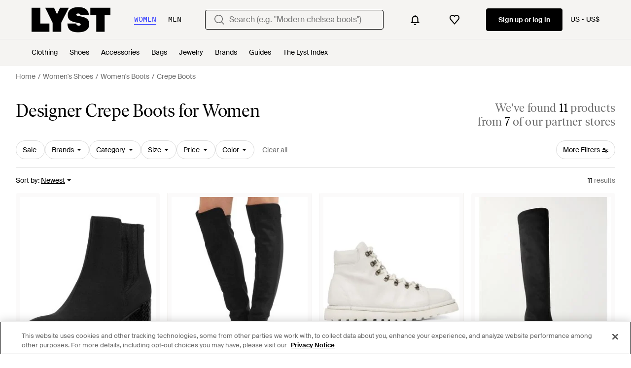

--- FILE ---
content_type: application/javascript
request_url: https://www.lyst.com/i18n/jsoni18n.js?bundle_ids=feeds.js,runtime.js&version=en_djangojs_254daa7fecb831f684df64913e82641eccf66e492a80490a5cc5f9fcb9184c8d.zip&bundle_hash=2ff541e1740b46d9e2d03e7baeefd0864807d83b
body_size: 8720
content:
loadCatalog({"catalog": {"in_stock_product.designer_category_link": "Shop more {designer}", "account.register.follow_products_deals_store.title": "Follow new products and deals from {retailer_name}", "feed.created_by_lyst.label": "Created by Lyst", "checkout.error.unsupported_card.title": "Your card is not supported", "account.all_benefits.value_prop.label": "Get alerts on items, Save your searches, Create a wishlist", "settings.account.country.update_successful": "Your location has been updated", "general.show_less": "Show less", "follow_button.label.follow": "Follow", "account.no_email_received_reset_link.label": "Didnt receive the email?", "product_card.not_available_in_your_country": "Not available in your country", "lyst_type.designer": "Brand", "account.error.email_password_combination.label": "We couldn't find this email & password combination. Please try again", "is_product.shop_now.app_overlay_block.title_4": "Track this item and get sale alerts all in one place", "product_edit_button.label": "Edit product", "feed.filters.top_level_category.band": "Band", "back_to_top": "Back to Top", "oos_product.create_back_in_stock_alert_btn_text": "Alert me", "general.more": "More", "general.sponsored_label": "Sponsored", "in_stock_product.see_size_information": "See size information", "account.register.legal_agreement.sign_up_and_subscribe_terms": "By creating an account and subscribing to our email communications, you consent to Lyst\u2019s <a {terms_and_conditions_link_props}><em>Terms & Conditions</em></a>. To learn more about how Lyst uses and protects your personal data, please read Lyst\u2019s <a {privacy_policy_link_props}><em>Privacy Policy</em></a>.", "feed.filters.clear_btn_text": "Clear", "product.buy_area.lowest_price.label": "Lowest price", "feed.page_title.type_color.designer": "{color} {designer_name} {product_type}", "in_stock_product.compare_prices.out_of_stock_option": "Out of stock", "feed.omnibus_fashionclip_disclaimer.label": "These results may be powered by experimental algorithms and AI. Send us your feedback <a {omnibus_link_props}>here</a>.", "general.skip_navigation.label": "Skip navigation", "promotion_message.promotion_text.copied_to_clipboard": "Copied to Clipboard", "promotion_message.designer.expired_label": "Expired", "settings.change_password.title": "Change password", "oos_product.info_callout_affiliate_multiple_retailers": "Over 600 retailers checked today. Last seen at {retailer_name} and {retailer_count} others.", "product.related_products.show_me_more": "Show more", "product.breadcrumbs.subcategory_by_designer": "{designer_name} {product_subcategory}", "product.buy_area.offer_available.link": "Offer available", "app_header_menu.popular_brands": "Popular Brands", "app_header_menu.brands_a_z": "Brands A-Z", "footer.help_info.become_a_partner_link": "Become a partner", "promotion_message.currently_active_promotions": "Currently Active Promotions", "lyst_type.retailer": "Store", "feed.filters.top_level_category.bottoms": "Bottoms", "settings.account.form.gender.womenswear": "Womenswear", "error.checkout.size_needed": "Please select a size to checkout", "account.register.return_lead_title_follow_search": "Follow new search results for \"{search_terms}\"", "header.user_dropdown.sign_out": "Sign out", "promotion_message.previously_expired_promotions_number": "Previously Expired Promotions ({number})", "product.buy_area.buy_direct_btn_text": "Buy direct", "footer.help_info.help_center_link": "Help center", "feed.filters.more_filters_title": "More Filters", "product.related_products.new_arrivals": "New arrivals", "burger_menu.language_selector": "Language: {language}", "product.breadcrumbs.category_by_designer_for_gender": "{for_gender} {designer_name} {product_category}", "toast.item_added_to_wishlist": "Item added to wishlist.", "footer.help_info.returns_policy_link": "Returns policy", "member_signup.modal.in_stock.title": "Become a Lyst member to source iconic pieces with intelligent price alerts.", "footer.help_info.private_sellers_link": "Buying from Individuals", "feed.editorial.recommended": "Recommended for You", "account.resend_reset_link.cta": "Resend email link", "feed.filters.no_size_selected": "No sizes selected", "burger_menu.country_selector.title": "Country or Region", "member_signup.modal.out_of_stock.title": "Be\ufeffcome a Lyst member and we'll tell you when this item comes back in stock.", "settings.account.form.subscriptions.off": "Off", "feed.browse_title": "Browse", "general.filters": "Filters", "general.more_information": "More Information", "oos_product.signup_bis_alert_set.button": "Back in stock alert set", "product.buy_area.compare_count_prices.cta": "Compare {count} prices", "footer.help_info.privacy_and_cookie_policy_link": "Privacy & cookie policy", "in_stock_product.sponsored_by_retailer": "Sponsored by {retailer_name}", "general.continue": "Continue", "feed.filters.top_level_category.dresses": "Dresses", "storefront.modal.button.visit_full_store": "Visit full store", "settings.account.form.gender.menswear": "Menswear", "oos_product.create_back_in_stock_alert_body": "We check over 450 stores daily. Be the first to know when it comes back in stock.", "promotion_message.promotions_text.use_code": "Use code:", "new_login.email_permission_modal.body": "Get insider intel on what's new, what's hot and what's about to sell out. We'll keep track of any changes in price or stock levels so you never miss out on your favorite items.", "account.set_password_contain_1_lower.label": "1 lowercase letter", "header.navigation.sign_in_log_in.cta": "Sign up or log in", "account.resend_login_link.desc": "We have just sent an email to {user_email_address} to login. Check your inbox.", "general.or": "or", "in_stock_product.compare_prices.see_retailer_available_sizes": "See retailer for available sizes", "general.next_btn": "Next", "member_signup.modal.aspirer_acquisition.subtitle": "Whether you're chasing the moment or building a forever wardrobe, Lyst is here for it. Sign up to receive expert fashion insights and shop smarter with Lyst.", "designer_updates.get_updates_designer_category.in_spans": "Get updates about <br><span {designer_name_span_props}>{designer_name} {product_taxonomy}</span>", "feed.retailers_count.label_v2.in_spans": ["from <span {count_span_props}>{count}</span> of our partner stores", "from <span {count_span_props}>{count}</span> of our partner stores"], "app_download_small_banner.general.title": "Get the Lyst App", "is_product.shop_now.app_overlay_block.title_1": "Always get to the best price faster in the App", "account.register.incorrect_email.label": "Incorrect email format. Please try again.", "general.mens": "Men's", "feed.filters.price_high_low": "Price (high to low)", "in_stock_product.lyst_promotion_terms_link": "Lyst promotion terms apply", "product.buy_area.more_like_this.label": "More like this", "product.product_more_details_try_instead": "Not your style? Try these instead:", "feed.filter.all_filters": "All filters", "feed.page_title.type_for_gender_color.designer": " {for_gender} {color} {designer_name} {product_type}", "account.register.return_lead_btn_follow_products_designer": "Follow designer", "account.log_in.title": "Log in", "feed.filters.category.view_all_category_name": "View all {category_name}", "terms_conditions.terms_conditions_text.view_tcs": "View T&Cs", "checkout.delivery_method.header": "Delivery Method", "product.buy_area.lyst_shop_partner": "Lyst Shop Partner", "promotion.button.load_more": "Load More", "error.oos_modal.description": "We're sorry, but this size is currently out of stock.\n\nPlease try again later.", "in_stock_product.compare_prices.store_title": "Store information", "settings.account.form.confirm_new_password_label": "Confirm new password", "oos_product.info_callout_icon": "We checked over 600 retailers today for you, and this item is currently unavailable.", "in_stock_product.see_more_related_btn_label": "See more", "privacy_policy.california_privacy_rights.do_not_sell_or_share.label": "Do not sell or share my personal information", "in_stock_product.or_separator": "or", "account.set_password_contain_1_special.label": "1 special character", "burger_menu.country_selector.currently_selected": "Country & shipping: {country} - {currency_indicator}", "account.register.form.enter_email.placeholder": "Enter your email address to login or register", "product_card.promo_label.low_stock": "Low Stock", "account.register.legal_agreement.sign_up_opt_in_terms_us_version": "By creating an account, you consent to Lyst\u2019s <a {terms_and_conditions_link_props}><em>Terms & Conditions</em></a> and you agree to receive email updates from Lyst. To learn more about how Lyst uses and protects your personal data, please read Lyst\u2019s <a {privacy_policy_link_props}><em>Privacy Policy</em></a>.", "in_stock_product.compare_prices.retailer_title": "Retailer", "designer_updates.get_designer_updates_btn_text": "Follow", "in_stock_product.compare_prices.sizes_title": "Available sizes", "search.suggestions.top_result.label": "Top Result", "settings.account.save_success_alert_txt": "Your account has been updated", "burger_menu.language_selector.title": "Language", "settings.account.subscriptions.update_successful": "Your settings have been updated", "member_signup.member_products_love.title": "Lyst is better when you\u2019re a member. Log in or sign up to save products you love", "in_stock_product.compare_prices.price_title": "Price", "checkout.error.bad_domain.message": "We could not recognise this as a valid address.\n\nPlease check it again or try a different one.", "account.reset_password.desc": "Create a password that is at least 8 characters long. Don't use a password you've used before.", "settings.account.form.subscription.promotions.label": "Promotions", "oos_product.create_back_in_stock_alert_title": "Get notified when it's back...", "feeds.curated_products.related_category": "Related Categories", "storefront.modal.title.seller_details": "About the Seller", "account.register.return_lead_btn_follow_search": "Follow search", "general.similar_items": "Similar items", "footer.help_info.code_of_conduct": "Code of conduct", "checkout.shipping_billing_form.header": "Shipping & Billing Address", "footer.links_about_us": "About us", "account.password_reset_confirmation_failed.desc": "The password reset link is incorrect or has already been used.", "survey_terms_and_conditions.title": "Lyst survey sweepstakes official rules", "sale_feed.header.designer": "{designer_name} on Sale", "in_stock_product.retailer_promotion_terms_link": "{retailer_name} promotion terms apply", "account.confirm_your_password.label": "Confirm your password", "general.read_less": "Read less", "footer.follow_us.x_tooltip": "Lyst on X", "settings.account.set_password_prompt": "You have not set a password for this account. Perhaps you're logged in via Facebook or Google? To update your account settings you'll first need to <em><a {password_reset_link_props}>reset your password</a></em>.", "feed.filters.mobile_clear_all_btn_text": "Clear all", "product.buy_area.buy_now": "Buy now", "feed.omnibus_disclaimer.label": "Commission paid to Lyst and other benefits may affect a product's ranking in this search. For more information on how we rank products click <a {omnibus_link_props}>here</a>.", "new_login.email_permission_modal.title": "We send great emails", "account.two_passwords_no_match.label": "The two password fields do not match.", "footer.mobile.image_alt_text": "Download on the App Store", "account.register.login_here.link": "Log in here", "settings.account.subscriptions.title": "Email updates", "app_download_small_banner.better_in_the_app.description": "Lyst is even better in the app", "header.product_search.label": "product search", "password_reset_complete.title": "You have a new password!", "footer.help_info.refund_policy_link": "Refund policy", "account.email_sent_check_inbox.label": "Email link successfully sent. Check your inbox", "member_signup.modal.on_sale.title": "Be\ufeffcome a Lyst member to get price alerts on items you love.", "product.view_seller_details": "View Seller Details", "settings.account.gender.title": "What do you mainly shop for?", "designer_updates.get_updates_designer.in_spans": "Get updates about <br><span {designer_name_span_props}>{designer_name}</span>", "checkout.error.shipping_address_refused.message": "The retailer does not ship to this address.\n\nPlease try a different one.", "in_stock_product.size_guide": "Size guide", "feed.filters.top_level_category.shoes": "Shoes", "feed.filters.price_low_high": "Price (low to high)", "header.search.placeholder_for_women": "Search (e.g. \"Modern chelsea boots\")", "footer.links_lyst_insights": "Lyst Insights", "in_stock_product.compare_prices_text_link": "Compare prices ", "related_products.main_heading": "Related to", "homepage.module_value_props_sign_up_button": "Sign up", "tooltip.wishlist": "Save to your wishlist and get price alerts.", "account.password_reset_confirmation_failed.title": "Password reset confirmation failed", "in_stock_product.compare_prices.see_more_prices_cta_singular": "See {count} more price", "product.breadcrumbs.type_for_gender": "{for_gender} {product_type}", "feed.header.template_size_for_women_category": "{country} Size {size_number} {category} for Women", "feed.filters.top_level_category.tops": "Tops", "account.set_password_contain_1_number.label": "1 number", "sale_feed.title.product_taxonomy_for_designer": "{designer_name} {product_taxonomy} On Sale", "oos_product.alert_set_for_size": "Alert set for size", "password_reset_complete.website_link.text": "Log in the website", "general.previous_btn": "Previous", "feed.filters.mobile_cancel_btn_text": "Cancel", "product.buy_area.size_picker.supply_label": "*Products are supplied from different stores depending on sizing and stock, the sizing conventions may differ depending on the store.", "oos_product.info_callout_affiliate_two_retailers": "Over 600 retailers checked today. Last seen at {retailer_name} and 1 other.", "account.register.only_fashion_website.title": "The only fashion site you need", "product.buy_area.size_stock_disclaimer": "For the latest stock status, size availability and promotions please check directly with {retailer_name}", "in_stock_product.size_and_fit_text": "For up-to-date size availability and fit information, please visit the retailer.", "promotion_message.promotion_text.limited_time_promotion": "Limited-time promotion", "oos_product.info_callout_no_retailers": "We checked over 600 retailers today for you, and this item isn\u2019t available in your region.", "settings.account.help.contact_us": "Contact us", "account.register.or_no_password.label": "Or don't have a password?", "error.general_modal.title": "Something's gone wrong", "general.less": "Less", "feed.filters.view_items_label": "View items", "checkout.page_title": "Checkout", "feed.page_title.subcategory_for_gender_color.designer": "{for_gender} {color} {designer_name} {product_subcategory} ", "settings.account.gender.update_successful": "Your shopping preferences have been updated", "general.womens": "Women's", "footer.help_info.terms_and_conditions_link": "Terms & conditions", "settings.account.updating": "Updating your settings", "search.suggestions.recent_searches.label": "Recent searches", "account.settings.password_min_length": "Please lengthen this text to {min_chars_count} characters or more.", "promotion_message.designer.expires_label": "Expires", "feed.filters_size_category_first.description": "To filter by size, please select a category first", "general.back_btn_text": "Back", "general.navigation_app_promo": "Join 200 million shoppers using Lyst", "feed.page_title.subcategory_color.designer": "{color} {designer_name} {product_subcategory}", "oos_product.get_notified_when_back_in_stock_btn": "Get Notified When Back in Stock", "footer.mobile.text": "Learn about the Lyst app for iPhone, iPad and Android.", "general.free_shipping": "Free shipping", "storefront.articles.title": "Featured in", "settings.account.country.description": "This will tailor your experience, showing you the type of products most suited to you", "product.buy_area.hide_offer.link": "Hide offer", "storefront.verified.disclaimer": "The verified badge means that an account has been verified based on their activity across our product.", "product.related_products.related_searches": "Related searches", "feeds.empty_message": "Sorry, no matching items found.", "general.close": "Close", "account.register.already_member.label": "Looks like you are already a member!", "account.register.email_link_sign_in.cta": "Email me a link to sign in", "feed.header.template_color_all": "{color} {category_name}", "feed.filters.top_level_category.suits_and_tailoring": "Suits and Tailoring", "product_card.promo_label.sale": "Sale", "feed.filters.top_level_category.cup": "Cup", "oos_product.tracking_mutiple_retailers_notification": "Tracking Across {retailer_count} Retailers", "footer.help_info.s172_statement": "s172 statement", "footer.help_info.responsible_sourcing": "Responsible sourcing policy", "feed.filter.no_size_message": "Try a different category to filter by size", "footer.follow_us.instagram_tooltip": "Lyst on Instagram", "account.reset_password.title": "Reset your password", "wishlist.signup_overlay_cta": "Sign up to create wishlist", "feed.page_title.template_color_no_discount_designer": "{color} {designer_name} {category_name}", "account.register.return_lead_btn_follow_products_store": "Follow store", "in_stock_product.from_retailer.in_spans": "<span {from_span_props}>From</span> <span {retailer_name_span_props}>{retailer_name}</span>", "app_landing.available_ios.label": "Available on iOS and Android", "footer.links_lyst_news": "Lyst News", "in_stock_product.saved": "Saved", "burger_menu.more_category_link": "More", "footer.help_info.intellectual_property_link": "Intellectual property", "product.buy_area.schema_size.label": "{schema_size} size", "account.send_reset_link.cta": "Send reset link", "feed.filters.recommended": "Recommended", "in_stock_product.from_retailer": "From {retailer_name}", "feed.header.template_size_for_men_category": "{country} Size {size_number} {category} for Men", "account.save_new_password.cta": "Save new password", "sale_feed.title.product_taxonomy_for_gender": "{for_gender} {product_taxonomy} On Sale", "in_stock_product.compare_prices.see_more_prices_cta": "See {count} more prices", "settings.account.help.account_faq": "Account FAQ", "oos_product.select_size_for_personalized_alerts": "Select Your Size for Personalised Alerts", "create_lyst.categories.option.one_category.category_select_placeholder": "Select category", "feed.following_store_or_brand.label": "Following", "in_stock_product.related": "Related", "product.buy_area.official_store.label": "Official store", "in_stock_product.out_of_stock_size": "Don't see your size?", "follow_button.label.following": "Following", "settings.account.form.subscription.newsletters.label": "Newsletters", "general.select": "Select", "in_stock_product.compare_prices.price_and_retailer_tablet_title": "Price and retailer", "search.suggestions.other_suggestions.label": "Other Suggestions", "settings.account.gender.description": "This will tailor your experience, showing you the type of products most suited to you", "feed.header.template_material": "{for_gender} {material} {category_name}", "settings.account.password_change": "Change your password", "curated_ads.curated_by_lyst": "Curated by Lyst", "footer.help_info.product_ranking_link": "Product ranking information", "account.set_password_contain.title": "Your password should contain at least:", "feed.filters.color_title": "Color", "footer.help_info.title_variant_b": "Help and info", "feed.product_count.label_v2.in_spans": ["We've found <span {count_span_props}>{count}</span> product", "We've found <span {count_span_props}>{count}</span> products"], "feed_sort.option_label.last_saved": "Last Saved", "feed.min_price_slider.aria_label": "Minimum price slider button", "burger_menu.country_selector": "Country: {country} - {currency_indicator}", "oos_product.tracking_single_retailer_notification": "Tracking 1 Retailer", "sale_feed.title.product_taxonomy_for_designer_and_gender": "{for_gender} {designer_name} {product_taxonomy} On Sale", "password_reset_complete.app_link_cta.text": "Log in the app", "checkout.error.payment_method.message": "We're sorry, but it looks like something's gone wrong. Please try again.\n\nYou have not been charged at this point.", "product.buy_area.excluding_shipping_info.label": "Excl. {shipping_cost_format} shipping", "checkout.buy_now": "Buy now", "member_signup.dont_shop_around": "Don't shop around.", "storefront.joined_date": "Joined {date}", "designer_shop.designer_gender_page_title": "{for_gender} {designer_name}", "account.register.follow_products_deals_designer.title": "Follow new products and deals from {designer_name}", "oos_product.oos.label": "Out of stock", "general.learn_more_seller": "Learn more about this seller", "product.buy_area.sizes_more_count.label": "+ {count} More", "product_card.product_description.label": "product description", "product.breadcrumbs.subcategory_by_designer_for_gender": "{for_gender} {designer_name} {product_subcategory}", "paginated_carousel.next_btn_txt": "Next", "product.breadcrumbs.category_for_gender": "{for_gender} {product_category}", "product.buy_area.alert_me_size.label": "Alert me", "cookie_notification.cookie_settings.title": "Cookie Settings", "in_stock_product.sizes_heading": "Sizes in stock", "in_stock_product.size_and_fit": "Size & fit", "in_stock_product.compare_prices.compare_prices_title": "Compare all prices", "app_landing.scan_code.title": "Scan the code on your phone", "promotion_message.promotion_text.active_promotions": "{number} Active Promotions", "oos_product.back_in_stock_alert_is_active_title": "You'll be notified when it's back...", "product.buy_area.select_size_menu.title": "Select a size", "general.change": "Change", "in_stock_product.compare_prices.compare_prices_desc": "The best prices we've found across 450 stores.", "product.buy_area.excluding_shipping_free_over.label": "Excl. {shipping_cost_format} shipping (free on orders over {free_shipping_threshold})", "checkout.error.payment_refused.title": "Your payment didn't go through", "footer.links_categories": "Categories", "feed.filters.no_gender": "What gender are you shopping today?", "account.set_password_contain_8_characters.label": "8 characters", "account.create_account.title": "Create an account", "footer.help_info.shipping_policy_link": "Shipping policy", "app_landing.scan_code.desc": "Open the camera on your phone to scan and download the Lyst app for free", "feed.filter.results_amount_partner_label": ["from <span {partner_amount_span_props}>{partner_amount}</span> partner", "from <span {partner_amount_span_props}>{partner_amount}</span> partners"], "error.500.title": "Sorry, something went wrong.", "general.read_and_shop": "Read & shop", "is_product.shop_now.app_overlay_block.title_3": "Find sales faster for the brands you love", "product.buy_area.store_size.label": "Store size", "checkout.payment.header": "Payment", "wishlist_items.current_user_not_saved_items_desc1": "Add your favorite products to your wishlist and they'll appear here", "product.breadcrumbs.category_by_designer": "{designer_name} {product_category}", "feed.header.template_color": "{for_gender} {color} {category_name}", "account.authentication.password": "Password", "account.set_country_btn_text": "Set country", "general.about_retailer": "About {retailer_name}", "general.integer_with_percent_symbol": "{integer}%", "footer.help_info.modern_slavery_statement": "Modern slavery statement", "settings.account.form.subscription.notifications.label": "Notifications", "account.register.legal_agreement.sign_up_checkbox_label": "I would like to hear about products, services, and sales, including personalized email alerts from Lyst. You can unsubscribe at any time.", "settings.account.help.help_centre": "Help center", "promotion.button.see_all": "See All", "checkout.error.buy_now.message": "We're sorry, but it looks like something's gone wrong during the payment attempt. Please try again.\n\nYou have not been charged for this transaction.", "account.resend_reset_link.desc": "We have just sent an email to {user_email_address} to reset your password. Check your inbox.", "feed.filter.results_amount": ["<span {results_amount_span_props}>{results_amount}</span> result", "<span {results_amount_span_props}>{results_amount}</span> results"], "in_stock_product.compare_prices.shipping_and_size_tablet_title": "Shipping and size", "product.buy_from_store": "Buy from Store", "account.resend_reset_link.title": "Email link sent", "burger_menu.my_list_section_title": "My Lyst", "error.general_modal.description": "We're sorry, but it looks like something's gone wrong.\n\nPlease try again later.", "checkout.error.unsupported_card.message": "Please try a different payment method.\n\nYou have not been charged for this transaction", "header.gender.men": "Men", "product.breadcrumbs.type_by_designer": "{designer_name} {product_type}", "footer.help_info.payments_link": "Payments", "feed.store_updates.cta": "Follow", "feed_pagination.summary_showing_products": "Showing {current_product_count} of {total_product_count}", "feed.header.template_material_all": "{material} {category_name}", "member_signup.modal.aspirer_acquisition.title": "27,000 brands. One choice.", "general.show_more": "Show more", "product.buy_area.see_more_sizes": "Click to see more sizes", "error.400.title": "Sorry, something went wrong.", "product_card.promo_label.trending": "Trending", "header.country_picker.label": "country picker", "account.register.welcome_back.title": "Welcome back, log in to your account", "footer.follow_us.tiktok_tooltip": "Lyst on Tiktok", "feed.filters.category.all_categories": "All Categories", "feed.filters.top_level_category.underwear": "Underwear", "save_for_later.cta.variant_b": "Track deals", "product_card.sold_out": "Sold out", "settings.account.form.current_password_label": "Current password *", "product.buy_area.more_items_like_this.label": "See more items like this", "error.oos_modal.title": "This product is out of stock", "paginated_carousel.prev_btn_txt": "Previous", "header.gender.women": "Women", "feed.sort.mobile_btn_text": "Sort", "account.register.legal_agreement.sign_up_opt_in_terms": "By creating an account, you consent to Lyst\u2019s <a {terms_and_conditions_link_props}><em>Terms & Conditions</em></a>. To learn more about how Lyst uses and protects your personal data, please read Lyst\u2019s <a {privacy_policy_link_props}><em>Privacy Policy</em></a>.", "suggestion_card.shop_sale_btn_label": "Shop sale", "account.register.sign_up_with_provider": "Continue with {social_auth_provider}", "settings.account.title": "Account settings", "feed.product_count.label": ["{count} product", "{count} products"], "settings.account.help.title": "Need help", "price_comparison.prices_between": "Prices between {min_price} - {max_price}", "site_links.view_all": "View all", "settings.account.subscriptions.receiving_emails_to": "You currently receive email updates to <b>{email}</b>.", "general.read_more": "Read more", "checkout.error.payment_refused.message": "Please review your details or try another payment method. If you continue to see the error, please contact your bank.\n\nYou have not been charged for this transaction.", "oos_product.product_details_photos_title": "Gallery", "feed.filters.discount_high_low": "Discount (high to low)", "settings.account.form.subscriptions.on": "On", "footer.links_careers": "Careers", "settings.account.country.update_failed": "Problem updating your location", "new_login.email_permission_modal.cta": "Sign me up", "feed.max_price_slider.aria_label": "Maximum price slider button", "settings.account.form.new_password_label": "New password", "product.buy_area.checkout_lyst.label": "Checkout on Lyst", "product.buy_area.select_size.label": "Select size to see lowest price", "app_download_small_banner.general.cta": "Open", "settings.account.subscriptions.notifications.description": "Instant notifications when items you liked go on sale or come back in stock", "account.create_password.title": "Create a password", "footer.help_info.contact_link": "Contact", "promotion_message.promotion_text.single_active_promotion": "1 Active Promotion", "storefront.shipping_info.country": "Ships to {country}", "price_comparison.compare_prices": "Compare Prices", "oos_product.info_callout_affiliate": "Over 600 retailers checked today. Last seen at {retailer_name}.", "member_signup.member_save_products.title": "Lyst is even better when you are a member", "settings.account.gender.update_failed": "Problem updating your shopping preferences", "oos_product.hero.btn": "See similar products", "account.set_password_contain_1_upper.label": "1 uppercase letter", "product.breadcrumbs.subcategory_for_gender": "{for_gender} {product_subcategory}", "in_stock_product.details": "Product details", "settings.account.form.email_label": "Email", "general.see_all": "See all", "feed.filters.category.view_all_categories": "View all categories", "storefront.shipping_info.days": "{days} Delivery Available", "settings.account.subscriptions.update_failed": "There was a problem updating your settings", "feed.filters.sort_by": "Sort by", "account.invalid_password_format.label": "Invalid password format", "price_comparison.price_options": "Price Options", "input.field.required": "Please fill in this field.", "feed.curated_products.looking_for_something.title": "Looking for something in particular?", "footer.help_info.developers_link": "Developers", "account.set_country": "Set your country", "product_card.more_colors_available": "More colors available", "promotion_message.designer.promo_btn_text": "Promos", "account.send_email_reset_password.title": "We will email you a link to reset your password", "header.search.placeholder_for_men": "Search (e.g. \"Low profile sneakers\")", "footer.follow_us.facebook_tooltip": "Lyst on Facebook", "product.breadcrumbs.type_by_designer_for_gender": "{for_gender} {designer_name} {product_type}", "in_stock_product.store_comparison_title": "Store comparison", "sale_feed.header.designer_for_gender": "{for_gender} {designer_name} on Sale", "settings.account.subscriptions.promotions.description": "Occasional special promotions and discounts from the stores you love to shop", "feed.filters.newest": "Newest", "settings.account.subscriptions.newsletters.description": "Personalised recommendations from your favourite brands and saved searches", "account.forgot_password.link": "Forgot password", "footer.international.title": "International", "member_signup.generic_member.title": "Lyst is better when you\u2019re a member. Log in or sign up to become a fashion insider.", "feed.filters.top_level_category.outerwear": "Outerwear", "feed.filter.category_size_error": "Sorry, we can\u2019t find any sizes for this category"}, "formats": {"DECIMAL_SEPARATOR": ".", "THOUSAND_SEPARATOR": ",", "NUMBER_GROUPING": 3}, "plural": "(n != 1)"})